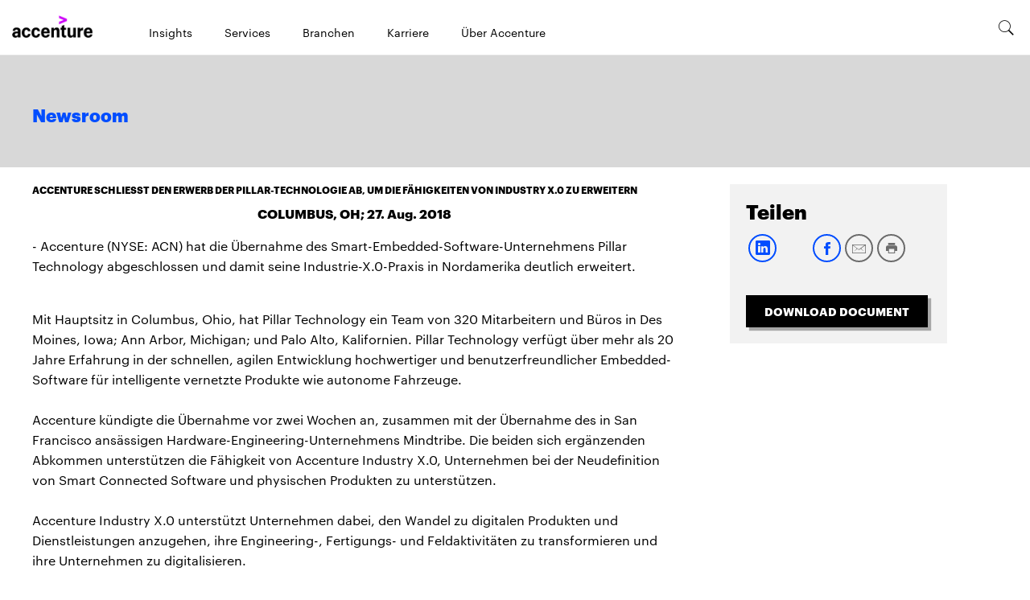

--- FILE ---
content_type: text/html; charset=utf-8
request_url: https://newsroom.accenture.de/de/news/2018/accenture-schliet-den-erwerb-der-pillar-technologie-ab-um-die-fhigkeiten-von-industry-x0-zu-erweitern
body_size: 1306
content:
<!DOCTYPE html>
<html>
  <head>
    <title>Accenture schließt den Erwerb der Pillar-Technologie ab, um die Fähigkeiten von Industry X.0 zu erweitern</title>
    <link rel="canonical" href="https://newsroom.accenture.de/de/news/2018/accenture-schliet-den-erwerb-der-pillar-technologie-ab-um-die-fhigkeiten-von-industry-x0-zu-erweitern">
    <meta name="description" content="<strong>COLUMBUS, OH; 27. Aug. 2018</strong>&#x26;nbsp;- Accenture (NYSE: ACN) hat die &#x26;Uuml;bernahme des Smart-Embedded-Software-Unternehmens Pillar">
    <meta name="keywords" content="Accenture German Site">
    <meta property="og:title" content="Accenture schließt den Erwerb der Pillar-Technologie ab, um die Fähigkeiten von Industry X.0 zu erweitern">
    <meta property="og:description" content="<strong>COLUMBUS, OH; 27. Aug. 2018</strong>&#x26;nbsp;- Accenture (NYSE: ACN) hat die &#x26;Uuml;bernahme des Smart-Embedded-Software-Unternehmens Pillar">
    <meta property="og:url" content="https://newsroom.accenture.de/de/news/2018/accenture-schliet-den-erwerb-der-pillar-technologie-ab-um-die-fhigkeiten-von-industry-x0-zu-erweitern">
    <meta property="og:image" content="https://newsroom.accenture.de/default-meta-image.png?width=1200&#x26;format=pjpg&#x26;optimize=medium">
    <meta property="og:image:secure_url" content="https://newsroom.accenture.de/default-meta-image.png?width=1200&#x26;format=pjpg&#x26;optimize=medium">
    <meta name="twitter:card" content="summary_large_image">
    <meta name="twitter:title" content="Accenture schließt den Erwerb der Pillar-Technologie ab, um die Fähigkeiten von Industry X.0 zu erweitern">
    <meta name="twitter:description" content="<strong>COLUMBUS, OH; 27. Aug. 2018</strong>&#x26;nbsp;- Accenture (NYSE: ACN) hat die &#x26;Uuml;bernahme des Smart-Embedded-Software-Unternehmens Pillar">
    <meta name="twitter:image" content="https://newsroom.accenture.de/default-meta-image.png?width=1200&#x26;format=pjpg&#x26;optimize=medium">
    <meta name="pdf" content="true">
    <meta name="sniply-options" content="block">
    <meta name="template" content="Article">
    <meta name="publisheddate" content="2018-08-28 10:54:00.0">
    <meta name="viewport" content="width=device-width, initial-scale=1">
    <script src="/scripts/lib-franklin.js" type="module"></script>
    <script src="/scripts/scripts.js" type="module"></script>
    <link rel="stylesheet" href="/styles/styles.css">
  </head>
  <body>
    <header></header>
    <main>
      <div>
        <p>Accenture schließt den Erwerb der Pillar-Technologie ab, um die Fähigkeiten von Industry X.0 zu erweitern</p>
        <h1 id="columbus-oh-27-aug-2018">COLUMBUS, OH; 27. Aug. 2018</h1>
        <p>- Accenture (NYSE: ACN) hat die Übernahme des Smart-Embedded-Software-Unternehmens Pillar Technology abgeschlossen und damit seine Industrie-X.0-Praxis in Nordamerika deutlich erweitert.</p>
      </div>
      <div>
        <p><br>Mit Hauptsitz in Columbus, Ohio, hat Pillar Technology ein Team von 320 Mitarbeitern und Büros in Des Moines, Iowa; Ann Arbor, Michigan; und Palo Alto, Kalifornien. Pillar Technology verfügt über mehr als 20 Jahre Erfahrung in der schnellen, agilen Entwicklung hochwertiger und benutzerfreundlicher Embedded-Software für intelligente vernetzte Produkte wie autonome Fahrzeuge.<br><br>Accenture kündigte die Übernahme vor zwei Wochen an, zusammen mit der Übernahme des in San Francisco ansässigen Hardware-Engineering-Unternehmens Mindtribe. Die beiden sich ergänzenden Abkommen unterstützen die Fähigkeit von Accenture Industry X.0, Unternehmen bei der Neudefinition von Smart Connected Software und physischen Produkten zu unterstützen.<br><br>Accenture Industry X.0 unterstützt Unternehmen dabei, den Wandel zu digitalen Produkten und Dienstleistungen anzugehen, ihre Engineering-, Fertigungs- und Feldaktivitäten zu transformieren und ihre Unternehmen zu digitalisieren.<br><br>Finanzielle Bedingungen für die Transaktion wurden nicht bekannt gegeben.<br><br>Über Accenture<br>Accenture ist ein weltweit führender Anbieter von professionellen Dienstleistungen und bietet eine breite Palette von Dienstleistungen und Lösungen in den Bereichen Strategie, Beratung, Digital, Technologie und Operations. Uncenture verbindet unübertroffene Erfahrung und spezialisierte Fähigkeiten in mehr als 40 Branchen und allen Geschäftsfunktionen - untermauert durch das weltweit größte Liefernetzwerk. Accenture arbeitet an der Schnittstelle von Geschäft und Technologie, um Kunden dabei zu helfen, ihre Leistung zu verbessern und nachhaltige Werte für ihre Stakeholder zu schaffen. Mit 449.000 Mitarbeitern, die Kunden in mehr als 120 Ländern betreuen, treibt Accenture Innovationen voran, um die Art und Weise zu verbessern, wie die Welt funktioniert und lebt. Besuchen Sie uns auf <a href="http://www.accenture.com.%5C">www.accenture.com.\</a><br>Accenture Industry X.0 unterstützt Unternehmen dabei, die digitale Neuerfindung der Industrie zu meistern, wenn sie mit fortschrittlichen digitalen Technologien die Kernprozesse transformieren und neue Einnahmequellen und Geschäftsmodelle erschließen. Wir unterstützen jeden Aspekt der mehrphasigen Transformation unserer Kunden, einschließlich Mitarbeiter, Kundenerfahrung, F &#x26; E, Engineering, Fertigung, Geschäftsunterstützung und Ökosysteme. Besuchen Sie <a href="https://www.accenture.com/industry-x0">www.accenture.com/industry-x0</a> .</p>
      </div>
    </main>
    <footer></footer>
  </body>
</html>


--- FILE ---
content_type: text/html; charset=utf-8
request_url: https://newsroom.accenture.de/footer.plain.html
body_size: 180
content:

<div>
  <div class="columns">
    <div>
      <div>
        <h4 id="corporate-information"><strong>Corporate information</strong></h4>
        <ul>
          <li><a href="/archive">Archive</a></li>
          <li><a href="https://newsroom.accenture.com/earnings-infographics">Earnings Infographics</a></li>
          <li><a href="https://newsroom.accenture.com/fact-sheet">Fact Sheet</a></li>
          <li><a href="https://www.accenture.com/us-en/about/leadership/leadership-index">Executive Biographies</a></li>
          <li><a href="https://investor.accenture.com/">Investor Relations</a></li>
          <li><a href="https://www.accenture.com/us-en/about/inclusion-diversity-index">Inclusion &#x26; Diversity</a></li>
          <li><a href="https://www.accenture.com/us-en/about/company/integrated-reporting?section=sustainability&#x26;topic=ethicsandgovernance">Corporate Governance</a></li>
          <li><a href="https://www.accenture.com/us-en/about/responsible-business/responsible-company-citizen">Corporate Citizenship</a></li>
        </ul>
      </div>
      <div>
        <h4 id="pressekontakt"><strong>Pressekontakt</strong></h4>
        <ul>
          <li><strong><a href="/de/pressekontakt/">KONTAKTIEREN SIE UNS</a></strong></li>
        </ul>
      </div>
    </div>
  </div>
  <div class="section-metadata">
    <div>
      <div>Style</div>
      <div>pre-footer</div>
    </div>
  </div>
</div>
<div>
  <div class="columns">
    <div>
      <div>Logo</div>
      <div>
        <ul>
          <li><a href="https://www.accenture.com/de-de/company">ÜBER ACCENTURE</a></li>
          <li><a href="https://www.accenture.com/de-de/contact-us">KONTAKTIEREN SIE UNS</a></li>
          <li><a href="https://www.accenture.com/de-de/careers">KARRIERE</a></li>
          <li><a href="https://www.accenture.com/de-de/office-directory">STANDORTE</a></li>
        </ul>
      </div>
      <div>
        <ul>
          <li><a href="https://www.linkedin.com/company/accenture-dach"><span class="icon icon-linkedin"></span></a></li>
          <li><a href="https://www.twitter.com/accenturedach"><span class="icon icon-twitter"></span></a></li>
          <li><a href="https://www.facebook.com/AccentureDACH/"><span class="icon icon-facebook"></span></a></li>
          <li><a href="https://www.youtube.com/user/AccentureVideosASG/feed"><span class="icon icon-youtube"></span></a></li>
        </ul>
      </div>
    </div>
  </div>
  <div class="columns copyright">
    <div>
      <div>
        <ul>
          <li><a href="https://www.accenture.com/de-de/privacy-policy">Datenschutzrichtlinie</a></li>
          <li><a href="https://www.accenture.com/de-de/support/terms-of-use">Nutzungsbedingungen</a></li>
          <li><a href="https://www.accenture.com/de-de/support/company-cookies-similar-technology">Cookie Policy</a></li>
          <li><a href="https://www.accenture.com/de-de/support/accessibility-statement">Erklärung zur Barrierefreiheit</a></li>
          <li><a href="https://www.accenture.com/us-en/about/site-map">Site Map</a></li>
        </ul>
      </div>
      <div>© &#x3C;year> Accenture. Alle Rechte vorbehalten.</div>
    </div>
  </div>
  <div class="section-metadata">
    <div>
      <div>Style</div>
      <div>footer-black</div>
    </div>
  </div>
</div>


--- FILE ---
content_type: text/css; charset=utf-8
request_url: https://newsroom.accenture.de/styles/fonts.css
body_size: -1183
content:
/* @font-face {
    font-family: roboto;
    font-style: normal;
    font-weight: 700;
    font-display: swap;
    src: url('../fonts/roboto-bold.woff2') format('woff2');
    unicode-range: U+0000-00FF, U+0131, U+0152-0153, U+02BB-02BC, U+02C6, U+02DA, U+02DC, U+2000-206F, U+2074, U+20AC, U+2122, U+2191, U+2193, U+2212, U+2215, U+FEFF, U+FFFD;
  }
  
  @font-face {
    font-family: roboto;
    font-style: normal;
    font-weight: 400;
    font-display: swap;
    src: url('../fonts/roboto-regular.woff2') format('woff2');
    unicode-range: U+0000-00FF, U+0131, U+0152-0153, U+02BB-02BC, U+02C6, U+02DA, U+02DC, U+2000-206F, U+2074, U+20AC, U+2122, U+2191, U+2193, U+2212, U+2215, U+FEFF, U+FFFD;
  } */

@font-face {
  font-family: 'Open Sans';
  font-style: normal;
  font-weight: 400;
  src: local('Open Sans Regular'), local('OpenSans-Regular'), url('../fonts/mem8YaGs126MiZpBA-UFW50bbck.woff2') format('woff2');
  unicode-range: U+0000-00FF, U+0131, U+0152-0153, U+02BB-02BC, U+02C6, U+02DA, U+02DC, U+2000-206F, U+2074, U+20AC, U+2122, U+2191, U+2193, U+2212, U+2215, U+FEFF, U+FFFD;
}

@font-face {
    font-family: 'Graphik Regular';
    src: url('../fonts/Graphik-Regular-Web.woff2') format("woff2");
    font-weight: 400;
    font-style: normal;
    font-stretch: normal;
}

@font-face {
    font-family: 'Graphik Black';
    src: url('../fonts/Graphik-Black-Web.woff2') format("woff2");
    font-weight: 800;
    font-style: normal;
    font-stretch: normal;
}

@font-face {
    font-family: 'Graphik Bold';
    src: url("../fonts/Graphik-Bold-Web.woff2") format("woff2");
    font-weight: 800;
    font-style: normal;
    font-stretch: normal;
}

@font-face {
    font-family: 'Graphik Semibold';
    src: url("../fonts/Graphik-Bold-Web.woff2") format("woff2");
    font-weight: 800;
    font-style: normal;
    font-stretch: normal;
}

@font-face {
  font-family: icomoon;
  src: url("../fonts/icomoon.ttf") format('truetype');
  font-weight: normal;
  font-style: normal;
}

@font-face {
  font-family: ionicons;
  src: url("../fonts/ionicons.ttf") format('truetype');
  font-weight: normal;
  font-style: normal;
}

--- FILE ---
content_type: text/css; charset=utf-8
request_url: https://newsroom.accenture.de/blocks/hero/hero.css
body_size: 140
content:
/* block specific CSS goes here */

.section.hero-container {
  width: 100%;
  background-color:#d8d8d8;
  padding: 0 20px 10px;
  box-sizing: border-box;
  margin-bottom: 20px;
}

.section.hero-container + .section {
  padding-top: 0;
}

.hero.block h1 {
  font-family: var(--heading-font-family);
  font-size: 36px;
  font-weight: 900;
  line-height: 1;
  color: #000;
  margin: 8px 0 10px;
  padding: 0 0 10px;
}

.hero.block h2 {
  font-family: var(--graphik-semibold);
  font-size: 22px;
  font-weight: bold;
  color: #004dff;
  line-height: 15px;
  margin: 0;
  padding-top: 15px;
}

.hero-breadcrumb {
  font-family: var(--heading-font-family);
  font-size: 22px;
  font-weight: bold;
  color: #004dff;
  line-height: 28px;
  margin: 0;
  padding-top: 15px;
  margin-block-end: 10px;
}

.hero.block .hero-link-container {
  display: flex;
  justify-content: flex-start;
  align-items: center;
  height: 62px;
}

.hero.block .hero-link-container a {
  font-family: var(--subheading-font-family);
  font-size: 16px;
  font-weight: bold;
  padding-left: 11px;
  line-height: 52px;
  margin: 10px 0 0 15px;
  color: #0041FF;
}

.hero.block .hero-link-container a:hover {
  color: var(--link-hover-color);
}

.hero.block .hero-link-container a.next::after,
.hero.block .hero-link-container a.prev::before {
  content: '\e900';
  width: 40px;
  height: 40px;
  display: inline-block;
  vertical-align: middle;
  font-family: var(--icomoon);
  font-size: 40px;
  line-height: 1;
  font-style: normal;
  font-weight: normal;
  font-variant: normal;

  /* stylelint-disable-next-line property-no-vendor-prefix */
  -webkit-font-smoothing: antialiased;
}

.hero.block .hero-link-container a.disabled,
.hero.block .hero-link-container a.disabled::before,
.hero.block .hero-link-container a.disabled::after {
  color: #96aee3;
}

/* New CSS rule for disabled <a> tag */
.hero.block .hero-link-container a.disabled,
.hero.block .hero-link-container a.disabled::before,
.hero.block .hero-link-container a.disabled::after{
  
  color: #000000;
  pointer-events: none;
  cursor: default;
}

.hero.block .hero-link-container a.prev::before {

  /* stylelint-disable-next-line property-no-vendor-prefix */
  -webkit-transform: rotateY(180deg);

  /* stylelint-disable-next-line property-no-vendor-prefix */
  -ms-transform: rotateY(180deg);
  transform: rotateY(180deg);
}

@media (min-width: 768px) {
  .section.hero-container {
    padding: 47px 65px 45px 67px;
  }

  body.article .hero.block {
    display: flex;
    justify-content: space-between;
    padding-bottom: 30px;
    height: 62px;
  }

  body.article main .section.hero-container {
    position: relative;
    width: 100vw;
    max-width: 100vw;
    padding: 47px 35px 0;
  }

  .hero.block h1 {
    font-size: 58px;
    padding: 25px 0 10px;
  }

  .hero.block h2 {
    line-height: 28px;
    margin: 0 0 10px;
  }

  .hero.block .hero-link-container {
    gap: 6em;
  }
}

@media (min-width: 900px) {
  body.article main .section.hero-container {
    padding: 47px 15px 0;
  }
}

@media (min-width: 1200px) {
  body.article main .section.hero-container {
    margin-left: calc((1200px - 100vw) / 2);
  }

  .hero.block h2 {
    padding-top: 5px;
  }
}

--- FILE ---
content_type: text/javascript; charset=utf-8
request_url: https://newsroom.accenture.de/blocks/aside/aside.js
body_size: 1611
content:
import {
  annotateElWithAnalyticsTracking,
  createAnnotatedLinkEl,
  createEl,
  getPlaceholder,
  getSiteFromHostName,
  sanitizeName,
} from '../../scripts/scripts.js';
import {
  decorateIcons,
  getMetadata,
  loadScript,
  fetchPlaceholders,
} from '../../scripts/lib-franklin.js';
import {
  ANALYTICS_LINK_TYPE_DOWNLOADABLE,
  ANALYTICS_LINK_TYPE_ENGAGEMENT,
  ANALYTICS_LINK_TYPE_SHARE_INTENT,
  ANALYTICS_MODULE_DOWNLOAD_ARTICLE,
  ANALYTICS_MODULE_INDUSTRY_TAGS,
  ANALYTICS_MODULE_SHARE,
  ANALYTICS_MODULE_SUBJECT_TAGS,
  ANALYTICS_TEMPLATE_ZONE_RIGHT_RAIL,
  INVALID_TAG_ERROR,
} from '../../scripts/constants.js';

async function generatePDF(pageName) {
  // Source HTMLElement or a string containing HTML.
  const main = document.querySelector('main').cloneNode(true);
  const heroContainer = main.querySelector('.section.hero-container');
  const asideContainer = main.querySelector('.aside-container');
  heroContainer.remove();
  asideContainer.remove();

  const { html2pdf } = window;
  const opt = {
    margin: [30, 30, 30, 30],
    filename: `${pageName}.pdf`,
    image: { type: 'jpeg', quality: 1 },
    html2canvas: { scale: 2, letterRendering: true },
    jsPDF: { unit: 'pt', format: 'letter', orientation: 'portrait' },
    pagebreak: { mode: ['avoid-all', 'css', 'legacy'] },
  };
  html2pdf().set(opt).from(main).save();
}

/**
 * Converts the given tagName to camelCase and look up the value in the placeholders object.
 * If the value is not found, the defaultValue is returned.
 * @param {*} tagName
 * @param {*} placeholders
 * @param {*} defaultValue
 * @returns
 */

const getTaxonomy = async () => {
  const resp = await fetch('/tags.json');
  const tagsJson = await resp.json();
  return tagsJson.data;
};

const getTagTitleHandler = (sTag, oTaxonomy) => {
  const sDomain = window.location.origin;

  for (let i = 0; i < oTaxonomy.length; i += 1) {
    if (oTaxonomy[i].value === sTag) {
      return { tagTitle: oTaxonomy[i].text, valid: true };
    }
  }

  if (!sDomain.includes('https://newsroom')) {
    const sInvalidTag = `${sTag} ${INVALID_TAG_ERROR}`;
    return { tagTitle: sInvalidTag, valid: false };
  }

  return { tagTitle: sTag, valid: true };
};

const getReduceTags = (oTaxonomy, sCategory) => {
  const sCategoryCapital = sCategory.charAt(0).toUpperCase() + sCategory.slice(1);
  return oTaxonomy.reduce((oAccumulated, oObject) => {
    // eslint-disable-next-line no-unused-expressions
    oAccumulated[sCategory] || (oAccumulated[sCategory] = []);
    oAccumulated[sCategory].push({
      value: oObject[`${sCategoryCapital} Value`],
      text: oObject[`${sCategoryCapital} Text`],
    });
    return oAccumulated;
  }, {});
};

function getPrefixForTags(siteName, category) {
  const siteNamePrefixMapping = {
    us: '',
    uk: '/english-uk',
    de: '/de',
    fr: '/fr',
    it: '/it',
    es: '/es',
    sg: '/asia-pacific',
    pt: '/pt',
    jp: '/jp',
    br: '/br',
  };
  let categoryMapping = category;
  if (siteName === 'fr') {
    categoryMapping = category === 'industries' ? 'secteurs-dactivit' : 'sujet';
  }
  if (siteName === 'it') {
    categoryMapping = category === 'subjects' ? 'argomento' : 'industries';
  }
  return `${siteNamePrefixMapping[siteName] || ''}/${categoryMapping}`;
}

async function printPDF() {
    const nonprintContent = document.querySelectorAll('header, footer, #optanon-minimize-wrapper, .hero-container, .aside-container');
    nonprintContent.forEach((content) => {
      content.style.display = 'none';
    });
    window.print();
    nonprintContent.forEach((content) => {
      content.style.display = 'block'; // Restore after printing
    });
}

export default async function decorate(block) {
  block.innerText = '';
  const pageUrl = window.location.href;
  const pageTitle = getMetadata('og:title');
  const pageName = pageUrl.split('/').pop();
  const placeholders = await fetchPlaceholders();
  const pShare = getPlaceholder('share', placeholders);
  const pDownloadPressRelease = getPlaceholder('downloadPressRelease', placeholders);
  const pIndustryTags = getPlaceholder('industryTags', placeholders);
  const pSubjectTags = getPlaceholder('subjectTags', placeholders);

  // Create social share icons
  const social = createEl('div', { class: 'social' });

  // Linkedin
  const linkedinShareUrl = `https://www.linkedin.com/shareArticle?mini=true&url=${pageUrl}&title=${pageTitle}`;
  const linkedinShare = createAnnotatedLinkEl(
    linkedinShareUrl,
    'linkedin',
    ANALYTICS_MODULE_SHARE,
    ANALYTICS_TEMPLATE_ZONE_RIGHT_RAIL,
    ANALYTICS_LINK_TYPE_SHARE_INTENT,
  );
  linkedinShare.innerHTML = '<span class="icon icon-social-linkedin" />';
  linkedinShare.setAttribute('onclick', "return !window.open(this.href, 'Linkedin', 'width=640,height=580')");
  createEl('div', { class: 'linkedin-share' }, linkedinShare, social);

  // Twitter
  const twitterUrl = `https://twitter.com/intent/tweet?text=${encodeURI(pageTitle)}&url=${pageUrl}`;
  const twitterShare = createAnnotatedLinkEl(
    twitterUrl,
    'twitter',
    ANALYTICS_MODULE_SHARE,
    ANALYTICS_TEMPLATE_ZONE_RIGHT_RAIL,
    ANALYTICS_LINK_TYPE_SHARE_INTENT,
  );
  twitterShare.innerHTML = '<span class="icon icon-social-twitter-x"/>';
  twitterShare.setAttribute('onclick', "return !window.open(this.href, 'Twitter', 'width=640,height=580')");
  createEl('div', { class: 'twitter-share' }, twitterShare, social);

  // Facebook
  const facebookUrl = `https://www.facebook.com/sharer/sharer.php?u=${pageUrl}&display=popup&ref=plugin&src=share_button`;
  const facebookShare = createAnnotatedLinkEl(
    facebookUrl,
    'facebook',
    ANALYTICS_MODULE_SHARE,
    ANALYTICS_TEMPLATE_ZONE_RIGHT_RAIL,
    ANALYTICS_LINK_TYPE_SHARE_INTENT,
  );
  facebookShare.innerHTML = '<span class="icon icon-social-facebook" />';
  facebookShare.setAttribute('onclick', "return !window.open(this.href, 'Facebook', 'width=640,height=580')");
  createEl('div', { class: 'facebook-share' }, facebookShare, social);

  // Email
  const emailUrl = `mailto:?subject=${pageTitle}&body=Read this from Accenture Newsroom: ${pageUrl}`;
  const emailShare = createAnnotatedLinkEl(
    emailUrl,
    'email',
    ANALYTICS_MODULE_SHARE,
    ANALYTICS_TEMPLATE_ZONE_RIGHT_RAIL,
    ANALYTICS_LINK_TYPE_SHARE_INTENT,
  );
  emailShare.innerHTML = '<span class="icon icon-social-email" />';
  emailShare.target = '_blank';
  createEl('div', { class: 'email-share' }, emailShare, social);

  // Print
  const printShare = createAnnotatedLinkEl(
    // eslint-disable-next-line no-script-url
    'javascript:void(0)',
    'print',
    ANALYTICS_MODULE_SHARE,
    ANALYTICS_TEMPLATE_ZONE_RIGHT_RAIL,
    ANALYTICS_LINK_TYPE_ENGAGEMENT,
  );
  printShare.innerHTML = '<span class="icon icon-social-print" />';
  printShare.addEventListener('click', printPDF);
  createEl('div', { class: 'print-share' }, printShare, social);

  await decorateIcons(social);
  const share = createEl('div', { class: 'share' }, social);
  const shareTitle = createEl('h2', {}, pShare);
  share.prepend(shareTitle);
  block.append(share);

  // PDF Download button
  const addPDF = getMetadata('pdf');
  if (addPDF && (addPDF === 'true')) {
    const pdfButton = createEl('a', { class: 'pdf-button button', title: ' Convert to PDF', 'data-analytics-download-fileName': `${pageName}` }, pDownloadPressRelease, share);
    annotateElWithAnalyticsTracking(
      pdfButton,
      pdfButton.textContent,
      ANALYTICS_MODULE_DOWNLOAD_ARTICLE,
      ANALYTICS_TEMPLATE_ZONE_RIGHT_RAIL,
      ANALYTICS_LINK_TYPE_DOWNLOADABLE,
    );

    pdfButton.addEventListener('click', async () => {
      // Add the html2pdf script
      await loadScript('https://cdnjs.cloudflare.com/ajax/libs/html2pdf.js/0.10.1/html2pdf.bundle.min.js', {
        integrity: 'sha512-GsLlZN/3F2ErC5ifS5QtgpiJtWd43JWSuIgh7mbzZ8zBps+dvLusV+eNQATqgA/HdeKFVgA5v3S/cIrLF7QnIg==',
        crossorigin: 'anonymous',
        referrerpolicy: 'no-referrer',
      });
      if (window.html2pdf) {
        await generatePDF(pageName);
      }
    });
  }

  // Create Tags Elements
  const createTagsHandler = (
    sClassTag,
    sTagValues,
    aTagsCollection,
    sPrefix,
    oTagUL,
    sAnalyticsModuleName,
  ) => {
    sTagValues.split(',').forEach((sTag) => {
      const oTagTile = getTagTitleHandler(sTag.trim(), aTagsCollection);
      const cleanedUpValue = sanitizeName(sTag);
      const link = createEl('a', { href: `${sPrefix}/${cleanedUpValue}`, class: `${oTagTile.valid ? '' : 'invalid-tag'}` }, oTagTile.tagTitle.trim());
      annotateElWithAnalyticsTracking(
        link,
        link.textContent,
        sAnalyticsModuleName,
        ANALYTICS_TEMPLATE_ZONE_RIGHT_RAIL,
        ANALYTICS_LINK_TYPE_ENGAGEMENT,
      );
      createEl('li', { class: sClassTag }, link, oTagUL);
    });
  };

  // Tags
  const oTaxonomy = await getTaxonomy();
  const aSubjectsTagsCollection = getReduceTags(oTaxonomy, 'subjects').subjects || [];
  const aIndustriesTagsCollection = getReduceTags(oTaxonomy, 'industries').industries || [];
  const industryTagValues = getMetadata('industries');
  const subjectTagValues = getMetadata('subjects');
  const industryEl = industryTagValues ? createEl('div', { class: 'industry' }, `<h2>${pIndustryTags}</h2>`) : null;
  const subjectEl = subjectTagValues ? createEl('div', { class: 'subject' }, `<h2>${pSubjectTags}</h2>`) : null;
  const siteName = getSiteFromHostName(window.location.hostname);
  const industriesPrefix = getPrefixForTags(siteName, 'industries');
  const subjectsPrefix = getPrefixForTags(siteName, 'subjects');

  const industryUl = industryEl ? createEl('ul', {}, '', industryEl) : null;
  createTagsHandler('industry-tag', industryTagValues, aIndustriesTagsCollection, industriesPrefix, industryUl, ANALYTICS_MODULE_INDUSTRY_TAGS);

  const subjectUl = subjectEl ? createEl('ul', {}, '', subjectEl) : null;
  createTagsHandler('subject-tag', subjectTagValues, aSubjectsTagsCollection, subjectsPrefix, subjectUl, ANALYTICS_MODULE_SUBJECT_TAGS);

  const tags = createEl('div', { class: 'tags' });
  if (industryEl) {
    tags.append(industryEl);
  }
  if (subjectEl) {
    tags.append(subjectEl);
  }
  block.append(tags);
}


--- FILE ---
content_type: image/svg+xml
request_url: https://newsroom.accenture.de/icons/social-facebook.svg
body_size: -497
content:
<svg xmlns="http://www.w3.org/2000/svg" width="40" height="40" viewBox="0 0 40 40">
    <g fill="none" fill-rule="evenodd" transform="translate(3 3)">
        <circle cx="17.5" cy="17.5" r="16.5" stroke="#004DFF" stroke-width="2"/>
        <path fill="#004DFF" fill-rule="nonzero" d="M19.333 15.333v-1.587c0-.717.159-1.08 1.271-1.08H22V10h-2.33c-2.853 0-3.795 1.308-3.795 3.554v1.78H14V18h1.875v8h3.458v-8h2.35L22 15.333h-2.667z"/>
    </g>
</svg>


--- FILE ---
content_type: text/javascript; charset=utf-8
request_url: https://newsroom.accenture.de/scripts/scripts.js
body_size: 10572
content:
import {
  ANALYTICS_LINK_TYPE_NAV_PAGINATE,
  ANALYTICS_TEMPLATE_ZONE_BODY,
  ANALYTICS_MODULE_SEARCH_PAGINATION,
  ANALYTICS_MODULE_CONTENT,
  ANALYTICS_MODULE_FACT,
  ANALYTICS_LINK_TYPE_CONTENT_MODULE,
  ANALYTICS_MODULE_YEAR_FILTER,
  ANALYTICS_LINK_TYPE_FILTER,
  INVALID_TAG_ERROR,
} from './constants.js';
import { calendarObserver } from './datepicker.js';
import ffetch from './ffetch.js';
import {
  sampleRUM,
  buildBlock,
  loadHeader,
  loadFooter,
  decorateButtons,
  decorateIcons,
  decorateSections,
  decorateBlocks,
  decorateTemplateAndTheme,
  waitForLCP,
  loadBlock,
  loadBlocks,
  loadCSS,
  getMetadata,
  loadScript,
  fetchPlaceholders,
  decorateBlock,
} from './lib-franklin.js';

const LCP_BLOCKS = []; // add your LCP blocks to the list

// regex to find abstract paragraph
export const ABSTRACT_REGEX = /(.*?);.*?(\d{4})|(.*?)(\d{4})\s*(–|-|‒|:)\s*/;

export const isMobile = () => window.innerWidth < 600;

export function getSiteFromHostName(hostname = window.location.hostname) {
  const allowedSites = ['uk', 'de', 'fr', 'it', 'es', 'sg', 'pt', 'jp', 'br'];
  const aAllowedSitesCF = ['asia-pacific', 'english-uk', 'uk', 'de', 'fr', 'it', 'es', 'sg', 'pt', 'jp', 'br'];
  if (hostname === 'localhost') {
    return 'us';
  }

  // handle lower envi hostnames (Dev, Stage)
  // https://main--254599-nr-dev-br--accenture-cio-aemnewsroom.hlx.live/
  // https://main--254599-nr-stage-br--accenture-cio-aemnewsorom.hlx.live/
  const lowerEnviHostName = 'accenture-cio-aemnewsroom';
  if (hostname.includes(lowerEnviHostName)) {
    for (let i = 0; i < allowedSites.length; i += 1) {
      if (hostname.includes(`${allowedSites[i]}--${lowerEnviHostName}`)) {
        return allowedSites[i];
      }
    }
    return 'us';
  }

  const cfHandler = (sCFHostname) => {
    const hostHref = window.location.href;
    for (let i = 0; i < aAllowedSitesCF.length; i += 1) {
      if (hostHref.includes(`${sCFHostname}/${aAllowedSitesCF[i]}`)) {
        if (aAllowedSitesCF[i] === 'asia-pacific') {
          return 'sg';
        }
        if (aAllowedSitesCF[i] === 'english-uk') {
          return 'uk';
        }
        return aAllowedSitesCF[i];
      }
    }
    return 'us';
  };

  // handle cloudfront dev envi hostnames
  // https://newsroom.ciodev.accenture.com/es
  const cfDevEnviHostName = '.ciodev.accenture.com';
  if (hostname.includes(cfDevEnviHostName)) {
    return cfHandler(cfDevEnviHostName);
  }

  // handle cloudfront stage envi hostnames
  // https://newsroom.ciostage.accenture.com/pt
  const cfStageEnviHostName = '.ciostage.accenture.com';
  if (hostname.includes(cfStageEnviHostName)) {
    return cfHandler(cfStageEnviHostName);
  }

  // handle franklin hostnames
  // https://main--accenture-newsroom-jp--hlxsites.hlx.live/
  // https://main--accenture-newsroom-br--hlxsites.hlx.live/
  const franklinHostName = 'accenture-newsroom';
  if (hostname.includes(franklinHostName)) {
    for (let i = 0; i < allowedSites.length; i += 1) {
      if (hostname.includes(`${franklinHostName}-${allowedSites[i]}`)) {
        return allowedSites[i];
      }
    }
    return 'us';
  }

  // handle main hostnames
  // https://newsroom.accenturebr.com/
  // https://newsroom.accenture.co.uk/
  const mainHostName = 'newsroom.accenture';
  if (hostname.includes(mainHostName)) {
    const remainingHostName = hostname.replace(`${mainHostName}`, '');
    for (let i = 0; i < allowedSites.length; i += 1) {
      if (remainingHostName.includes(`${allowedSites[i]}`)) {
        return allowedSites[i];
      }
    }
  }
  return 'us';
}

export function getCountry() {
  const siteToCountryMapping = {
    us: 'us',
    uk: 'gb',
    de: 'de',
    fr: 'fr',
    it: 'it',
    es: 'sp',
    sg: 'sg',
    pt: 'pt',
    jp: 'jp',
    br: 'br',
  };
  const site = getSiteFromHostName();
  return siteToCountryMapping[site];
}

export function getLanguage(country) {
  const countryToLanguageMapping = {
    us: 'en',
    uk: 'en',
    de: 'de',
    fr: 'fr',
    it: 'it',
    es: 'es',
    sg: 'en',
    pt: 'pt',
    jp: 'ja',
    br: 'pt',
  };
  return countryToLanguageMapping[country] || 'en';
}

export function getDateLocales(country) {
  const countryDateLocales = {
    us: 'en-US',
    gb: 'en-US',
    de: 'de-DE',
    fr: 'fr-FR',
    it: 'it-IT',
    sp: 'es-ES',
    sg: 'en-US',
    pt: 'pt-PT',
    jp: 'ja-JP',
    br: 'pt-BR',
  };
  return countryDateLocales[country] || 'en-US';
}

/**
 * Removes Diacritics (accented characters) from a string
 * @param {*} name
 * @returns
 */
export function sanitizeName(name) {
  return name ? decodeURIComponent(name.trim()).toLowerCase().normalize('NFD')
    .replace(/[\u0300-\u036f]/g, '')
    .replace(/[^a-z0-9]+/g, '-')
    .replace(/^-|-$/g, '') : '';
}

export function getPlaceholder(key, placeholders) {
  if (placeholders && placeholders[key]) {
    return placeholders[key];
  }
  return key;
}

export function createTag(tag, attributes, html) {
  const el = document.createElement(tag);
  if (html) {
    if (html instanceof HTMLElement
      || html instanceof SVGElement
      || html instanceof DocumentFragment) {
      el.append(html);
    } else if (Array.isArray(html)) {
      el.append(...html);
    } else {
      el.insertAdjacentHTML('beforeend', html);
    }
  }
  if (attributes) {
    Object.entries(attributes).forEach(([key, val]) => {
      el.setAttribute(key, val);
    });
  }
  return el;
}

const isCloudFront = () => {
  const sHostOrigin = window.location.origin;
  return sHostOrigin.includes('https://newsroom');
};

/**
 * Sets the Content-Security-Policy meta tag to the document based on JSON file
 */
async function setCSP() {
  if (isCloudFront()) {
    return;
  }
  const resp = await fetch(`${window.hlx.codeBasePath}/scripts/csp.json`);
  const json = await resp.json();
  const directives = Object.keys(json);
  const policy = directives.map((directive) => `${directive} ${json[directive].join(' ')}`).join('; ');
  const meta = document.createElement('meta');
  meta.setAttribute('http-equiv', 'Content-Security-Policy');
  meta.setAttribute('content', policy);
  document.addEventListener('securitypolicyviolation', (e) => sampleRUM('csperror', { source: `${e.documentURI}:${e.lineNumber}:${e.columnNumber}`, target: e.blockedURI }));
  document.head.appendChild(meta);
}

/**
 * Annotates given link element with click tracking attributes
 *
 * @param {*} el
 * @param {*} elName
 * @param {*} moduleName
 * @param {*} templateZone
 * @param {*} linkType
 * @returns
 */

export function annotateElWithAnalyticsTracking(el, elName, moduleName, templateZone, linkType) {
  if (!el) return;
  el.setAttribute('data-analytics-link-name', elName);
  el.setAttribute('data-analytics-module-name', moduleName);
  el.setAttribute('data-analytics-template-zone', templateZone);
  el.setAttribute('data-analytics-link-type', linkType);
}

/**
 * Creates link element with click tracking attributes
 * @param {*} href
 * @param {*} text
 * @param {*} moduleName
 * @param {*} templateZone
 * @param {*} linkType
 * @returns annotate anchor tag
 */

export function createAnnotatedLinkEl(href, text, moduleName, templateZone, linkType) {
  const link = document.createElement('a');
  link.href = href;
  link.innerText = text;
  link.title = text;
  annotateElWithAnalyticsTracking(link, text, moduleName, templateZone, linkType);
  return link;
}

function collapseFilterYearWhenOutofFocus(event) {
  if (!event.target.closest('#filter-year')) {
    const filterYear = document.querySelector('#filter-year');
    const yearDropdown = filterYear.querySelector('.filter-year-dropdown');
    const isExpanded = yearDropdown.getAttribute('aria-expanded');
    if (isExpanded) {
      yearDropdown.setAttribute('aria-expanded', 'false');
    }
  }
}

function filterYearEventHandler(event) {
  const yearDropdown = event.target.querySelector('.filter-year-dropdown');
  const isExpanded = yearDropdown.getAttribute('aria-expanded');
  if (isExpanded === 'true') {
    yearDropdown.setAttribute('aria-expanded', 'false');
    window.removeEventListener('click', collapseFilterYearWhenOutofFocus);
  } else {
    yearDropdown.setAttribute('aria-expanded', 'true');
    window.addEventListener('click', collapseFilterYearWhenOutofFocus);
  }
}

export function addEventListenerToFilterYear(yearPicker, url) {
  yearPicker.removeEventListener('click', filterYearEventHandler);
  yearPicker.addEventListener('click', filterYearEventHandler);
  const yearItems = yearPicker.querySelectorAll('.filter-year-item');
  yearItems.forEach((item) => {
    item.addEventListener('click', () => {
      const year = item.getAttribute('value');
      const yearUrl = `${url}?year=${year}`;
      window.location.href = yearUrl;
    });
  });
}

export async function createFilterYear(years, currentYear, url) {
  const placeholders = await fetchPlaceholders();
  const pYear = getPlaceholder('year', placeholders);
  const filterYear = document.createElement('div');
  filterYear.id = 'filter-year';
  filterYear.name = 'year';
  filterYear.setAttribute('selected-year', currentYear || pYear);
  let options = years.map((y) => (`
    <div class="filter-year-item" value="${y}" data-analytics-link-name="${y}"
    data-analytics-module-name=${ANALYTICS_MODULE_YEAR_FILTER} data-analytics-template-zone="${ANALYTICS_TEMPLATE_ZONE_BODY}"
    data-analytics-link-type="${ANALYTICS_LINK_TYPE_FILTER}">${y}</div>
    `)).join('');
  options = `<div class="filter-year-item" value=""
    data-analytics-link-name="year"
    data-analytics-module-name=${ANALYTICS_MODULE_YEAR_FILTER} data-analytics-template-zone="${ANALYTICS_TEMPLATE_ZONE_BODY}"
    data-analytics-link-type="${ANALYTICS_LINK_TYPE_FILTER}">${pYear}</div> ${options}`;
  filterYear.innerHTML = `
  ${currentYear || pYear}
  <div class="filter-year-dropdown">
    ${options}
  </div>
  `;
  addEventListenerToFilterYear(filterYear, url);
  return filterYear;
}

/**
 * Traverse the whole json structure in data and replace '0' with empty string
 * @param {*} data
 * @returns updated data
 */
function replaceEmptyValues(data) {
  Object.keys(data).forEach((key) => {
    if (typeof data[key] === 'object') {
      replaceEmptyValues(data[key]);
    } else if (data[key] === '0') {
      data[key] = '';
    }
  });
  return data;
}

async function skipInternalPaths(jsonData) {
  const internalPaths = ['/search', '/'];
  const newsPathRegex = /^\/((asia-pacific|english-uk|[a-z]{2})\/)?news\//i;
  const templates = ['category'];
  const homepage = ['excluded'];
  
  const filtered = jsonData.filter((row) => {
    // First check: ONLY allow paths matching news pattern
    if (!newsPathRegex.test(row.path)) {
      return false;
    }
    // Then apply other exclusions
    if (internalPaths.includes(row.path)) {
      return false;
    }
    if (templates.includes(row.template)) {
      return false;
    }
    if (homepage.includes(row.homepage)) {
      return false;
    }
    return true;
  });
  return filtered;
}

export async function fetchIndex(indexURL = '/query-index.json', sheet = 'articles', limit = 1000, offset = 0) {
  try {
    let filteredData = [];
    let currentOffset = offset;
    let pageNumber = 1;
    const maxIterations = 10; // Safety limit to prevent infinite loops
    let firstResponse = null; // Store first response for metadata
    
    // Keep fetching until we have enough filtered articles or run out of data
    while (filteredData.length < limit && pageNumber <= maxIterations) {
      const fetchUrl = `${indexURL}?sheet=${sheet}&limit=${limit}&offset=${currentOffset}&ts=${Math.floor(Date.now() / 60000)}`;
      
      // eslint-disable-next-line no-await-in-loop
      const resp = await fetch(fetchUrl);
      // eslint-disable-next-line no-await-in-loop
      const json = await resp.json();
      
      // Store first response to preserve metadata (total, offset, limit, etc.)
      if (pageNumber === 1) {
        firstResponse = json;
      }
      
      // If no more data available, break the loop
      if (json.data.length === 0) {
        break;
      }
      
      replaceEmptyValues(json.data);
      
      // eslint-disable-next-line no-await-in-loop
      const pageFilteredData = await skipInternalPaths(json.data);
      
      // Add filtered data to our collection
      filteredData = [...filteredData, ...pageFilteredData];
      
      // Update offset: move by the number of items we actually fetched
      currentOffset += json.data.length;
      
      // If we have enough filtered data or received less than requested, stop
      if (filteredData.length >= limit || json.data.length < limit) {
        break;
      }
      
      pageNumber += 1;
    }
    
    // Trim to exact limit if we fetched more
    if (filteredData.length > limit) {
      filteredData = filteredData.slice(0, limit);
    }
    
    // Build result with original metadata structure for pagination compatibility
    const result = firstResponse ? { ...firstResponse, data: filteredData } : { data: filteredData };
    
    window.queryIndex = window.queryIndex || {};
    window.queryIndex[indexURL] = result; // Store the filtered data with metadata

    return result; // Return the filtered data with pagination metadata (total, offset, limit, etc.)
  } catch (e) {
    // eslint-disable-next-line no-console
    console.log(`error while fetching ${indexURL}`, e);
    return [];
  }
}

/**
 * Iterates the {limit} number of articles from the query index and store the
 * iterator and articles in window object
 * @param {*} indexURL
 * @param {*} sheet
 * @param {*} limit
 * @param {*} filter
 * @returns
 */
export async function ffetchArticles(indexURL = '/query-index.json', sheet = 'articles', limit = 100, filter = null) {
  const loadingScreen = document.querySelector('.newsroom-search-modal');
  loadingScreen?.classList.remove('hidden');

  // Homepage exclusion logic
  const homepageFilter = (row) => {
    const homepageValues = ['excluded'];
    // Exclude homepage entries
    return !(homepageValues.includes(String(row.homepage).toLowerCase()));
  };

  // Combine homepage filter with any other provided filter
  const combinedFilter = filter
    ? (row) => filter(row) && homepageFilter(row)
    : homepageFilter;

  // Apply the combined filter
  const ffetchIterator = await ffetch(indexURL)
    .sheet(sheet)
    .filter(combinedFilter);

  const articles = [];
  for (let i = 0; i < limit; i += 1) {
    // eslint-disable-next-line no-await-in-loop
    const article = await ffetchIterator.next();
    if (article.done) {
      break;
    }
    articles.push(article.value);
  }
  window.articles = articles;
  window.ffetchIterator = ffetchIterator;
  return articles;
}

// DOM helper
export function createEl(name, attributes = {}, content = '', parentEl = null) {
  const el = document.createElement(name);

  Object.keys(attributes).forEach((key) => {
    el.setAttribute(key, attributes[key]);
  });
  if (content) {
    if (typeof content === 'string') {
      el.innerHTML = content;
    } else if (content instanceof NodeList) {
      content.forEach((itemEl) => {
        el.append(itemEl);
      });
    } else if (content instanceof HTMLCollection) {
      Array.from(content).forEach((itemEl) => {
        el.append(itemEl);
      });
    } else {
      el.append(content);
    }
  }
  if (parentEl) {
    parentEl.append(el);
  }
  return el;
}

function findArticleIndex(queryIndex, path) {
  let articleIndex = -1;
  for (let i = 0; i < queryIndex.length; i += 1) {
    if (queryIndex[i].path === path) {
      articleIndex = i;
      break;
    }
  }
  return articleIndex;
}

async function addPrevNextLinksToArticles() {
  const template = getMetadata('template');
  const heroBlock = document.querySelector('.hero.block');
  if (template !== 'Article' || !heroBlock) {
    return;
  }
  const placeholders = await fetchPlaceholders();
  const pPrevious = getPlaceholder('previous', placeholders);
  const pNext = getPlaceholder('next', placeholders);
  const pNextTitle = getPlaceholder('nextTitle', placeholders);
  const pNextTitleTooltip = pNextTitle === 'nextTitle' ? 'Next' : pNextTitle;
  const pPreviousTitle = getPlaceholder('previousTitle', placeholders);
  const pPreviousTitleTooltip = pPreviousTitle === 'previousTitle' ? 'Previous' : pPreviousTitle;
  const queryIndex = await ffetchArticles('/query-index.json', 'articles', 100);
  // iterate queryIndex to find current article and add prev/next links
  const currentArticlePath = window.location.pathname;
  let currentArticleIndex = findArticleIndex(queryIndex, currentArticlePath);
  let prevArticle;
  let nextArticle;
  if (currentArticleIndex === -1) {
    // eslint-disable-next-line no-restricted-syntax
    for await (const article of window.ffetchIterator) {
      window.articles.push(article);
      if (article.path === currentArticlePath) {
        currentArticleIndex = window.articles.length - 1;
        nextArticle = window.articles[currentArticleIndex - 1];
        const a = await window.ffetchIterator.next();
        if (!a.done) {
          window.articles.push(a.value);
          prevArticle = a.value;
        } else {
          prevArticle = '';
        }
        break;
      }
    }
  } else if (currentArticleIndex === queryIndex.length - 1) {
    const a = await window.ffetchIterator.next();
    if (!a.done) {
      window.articles.push(a.value);
      prevArticle = a.value;
    } else {
      prevArticle = '';
    }
    nextArticle = queryIndex[currentArticleIndex - 1];
  } else {
    prevArticle = queryIndex[currentArticleIndex + 1];
    nextArticle = queryIndex[currentArticleIndex - 1];
  }

  const heroLinkContainer = heroBlock.querySelector('.hero-link-container');
  let prevLink = '';
  let nextLink = '';
  if (prevArticle) {
    prevLink = createEl('a', { href: prevArticle.path, class: 'prev', title: pPreviousTitleTooltip }, pPrevious);
  } else {
    prevLink = createEl('a', { href: '#', class: 'prev disabled', title: pPreviousTitleTooltip }, pPrevious);
  }
  if (nextArticle) {
    nextLink = createEl('a', { href: nextArticle.path, class: 'next', title: pNextTitleTooltip }, pNext);
  } else {
    nextLink = createEl('a', { href: '#', class: 'next disabled', title: pNextTitleTooltip }, pNext);
  }
  annotateElWithAnalyticsTracking(
    prevLink,
    'Prev',
    ANALYTICS_MODULE_SEARCH_PAGINATION,
    ANALYTICS_TEMPLATE_ZONE_BODY,
    ANALYTICS_LINK_TYPE_NAV_PAGINATE,
  );
  annotateElWithAnalyticsTracking(
    nextLink,
    'Next',
    ANALYTICS_MODULE_SEARCH_PAGINATION,
    ANALYTICS_TEMPLATE_ZONE_BODY,
    ANALYTICS_LINK_TYPE_NAV_PAGINATE,
  );
  heroLinkContainer.append(prevLink);
  heroLinkContainer.append(nextLink);
}

const scanAllTextNodes = (element) => {
  const allChildNodes = element.childNodes;
  allChildNodes.forEach((oNode) => {
    if (oNode.nodeType !== Node.TEXT_NODE) {
      scanAllTextNodes(oNode);
      return;
    }
    if (oNode.nodeValue.trim() === '') {
      return;
    }
    if (oNode.nodeValue !== '# # #') {
      return;
    }
    const span = document.createElement('span');
    span.classList.add('article-end-divider');
    span.textContent = oNode.nodeValue;
    element.replaceChild(span, oNode);
  });
};

const centerArticleDivider = (main) => {
  const template = getMetadata('template');
  if (template !== 'Article') {
    return;
  }
  const sectionArticles = main.querySelectorAll('.section');
  sectionArticles.forEach((section) => {
    if (!section.nextElementSibling) {
      return;
    }
    if (!section.nextElementSibling.classList.contains('aside-container')) {
      return;
    }

    const defaultWrappers = section.querySelectorAll('.default-content-wrapper');
    const lastDefaultWrapper = defaultWrappers[defaultWrappers.length - 1];
    if (!lastDefaultWrapper) {
      return;
    }
    scanAllTextNodes(lastDefaultWrapper);
  });
};

const pdfLinkHandler = () => {
  const sectionLinks = document.querySelectorAll('main > .section a');

  const addTargetAttribute = (link) => {
    const href = link.getAttribute('href');
    if (!href) {
      return;
    }
    if (!href.includes('.pdf')) {
      return;
    }
    link.setAttribute('target', '_blank');
  };

  sectionLinks.forEach((link) => {
    addTargetAttribute(link);
  });
};

function annotateArticleSections() {
  const template = getMetadata('template');
  if (template !== 'Article') {
    return;
  }
  // add abstract and date classes
  const abstractSection = document.querySelector('main > .section:not(.hero-container)');
  abstractSection.classList.add('abstract');
  const h1 = abstractSection.querySelector('h1');
  if (h1) {
    const date = h1.previousSibling;
    if (date) {
      date.classList.add('date');
    }
  }
  // replace subtitle article h6 to h2
  if (abstractSection) {
    const h6Element = abstractSection.querySelector('h6');
    if (h6Element) {
      const h2Element = document.createElement('h2');
      h2Element.innerHTML = h6Element.innerHTML;
      h2Element.id = h6Element.id;
      h2Element.classList.add('article-subtitle');
      h6Element.parentNode.replaceChild(h2Element, h6Element);
    }
  }
  // annotate links
  const articleSections = document.querySelectorAll('main > .section');
  const excludeSections = ['hero-container', 'aside-container'];
  articleSections.forEach((section) => {
    const sectionClassList = Array.from(section.classList);
    if (sectionClassList.some((c) => excludeSections.includes(c))) {
      return;
    }
    if (window.location.pathname.startsWith('/help-faq')) {
      section.querySelectorAll('a').forEach((link) => {
        annotateElWithAnalyticsTracking(
          link,
          link.innerText,
          ANALYTICS_MODULE_FACT,
          ANALYTICS_TEMPLATE_ZONE_BODY,
          ANALYTICS_LINK_TYPE_CONTENT_MODULE,
        );
      });
    } else {
      section.querySelectorAll('a').forEach((link) => {
        annotateElWithAnalyticsTracking(
          link,
          link.innerText,
          ANALYTICS_MODULE_CONTENT,
          ANALYTICS_TEMPLATE_ZONE_BODY,
          ANALYTICS_LINK_TYPE_CONTENT_MODULE,
        );
      });
    }
  });
}

/**
 * Builds aside block and attaches it to main in a new section.
 * @param {Element} main The container element
 */
function buildAsideBlock(main) {
  const template = getMetadata('template');
  if (template === 'Article') {
    const section = document.createElement('div');
    section.append(buildBlock('aside', { elems: [] }));
    main.append(section);
  }
}

/**
 * Builds hero block and prepends to main in a new section.
 * @param {Element} main The container element
 */
function buildHeroBlock(main) {
  const template = getMetadata('template');
  if (template === 'home' || window.location.pathname === '/') {
    return;
  }
  const section = document.createElement('div');
  section.append(buildBlock('hero', { elems: [] }));
  main.prepend(section);
}

/**
 * load fonts.css and set a session storage flag
 */
async function loadFonts() {
  await loadCSS(`${window.hlx.codeBasePath}/styles/fonts.css`);
  try {
    if (!window.location.hostname.includes('localhost')) sessionStorage.setItem('fonts-loaded', 'true');
  } catch (e) {
    // do nothing
  }
}

/**
 * Builds all synthetic blocks in a container element.
 * @param {Element} main The container element
 */
function buildAutoBlocks(main) {
  try {
    buildAsideBlock(main);
    buildHeroBlock(main);
  } catch (error) {
    // eslint-disable-next-line no-console
    console.error('Auto Blocking failed', error);
  }
}

/**
 * Decorates the main element.
 * @param {Element} main The main element
 */
// eslint-disable-next-line import/prefer-default-export
export function decorateMain(main) {
  // hopefully forward compatible button decoration
  decorateButtons(main);
  decorateIcons(main);
  buildAutoBlocks(main);
  decorateSections(main);
  decorateBlocks(main);
}

/**
 * Loads everything needed to get to LCP.
 * @param {Element} doc The container element
 */
async function loadEager(doc) {
  document.documentElement.lang = 'en';
  decorateTemplateAndTheme();
  const main = doc.querySelector('main');
  if (main) {
    decorateMain(main);
    // article processing
    annotateArticleSections();
    pdfLinkHandler();
    document.body.classList.add('appear');
    await waitForLCP(LCP_BLOCKS);
  }

  try {
    /* if desktop (proxy for fast connection) or fonts already loaded, load fonts.css */
    if (window.innerWidth >= 900 || sessionStorage.getItem('fonts-loaded')) {
      loadFonts();
    }
  } catch (e) {
    // do nothing
  }
}

// Add custom event that will trigger if the jQuery is loaded
export async function loadjQueryScript() {
  const jqueryReadyEvent = new Event('jQueryReady');
  const sJquerySrc = '/scripts/jquery-3.5.1.min.js';

  return new Promise((resolve, reject) => {
    if (!document.querySelector(`head > script[src="${sJquerySrc}"]`)) {
      const script = document.createElement('script');
      script.src = sJquerySrc;
      const loaded = () => {
        document.dispatchEvent(jqueryReadyEvent);
        resolve();
      };
      script.onload = loaded;
      script.onerror = reject;
      document.head.append(script);
    } else {
      resolve();
    }
  });
}

async function loadJQueryDateRangePicker() {
  const filterInput = document.querySelector('#newslist-filter-input');
  if (!filterInput) {
    return;
  }
  await loadScript('/scripts/moment.min.js');
  await loadjQueryScript();
  await loadScript('/scripts/jquery.daterangepicker-20190409.js');
  await loadCSS('/styles/daterangepicker.css');

  const filterSubmit = filterInput.closest('form').querySelector('input[type="submit"]');
  const url = new URL(window.location);
  let usp = new URLSearchParams(url.search);
  if (filterInput) {
    filterInput.removeAttribute('disabled');
    filterSubmit.removeAttribute('disabled');
    // eslint-disable-next-line no-undef
    const $filter = $('#newslist-filter-input');
    $filter.dateRangePicker(
      {
        singleMonth: true,
        showShortcuts: false,
        showTopbar: false,
        format: 'MM/DD/YY',
        separator: ' - ',
        monthSelect: true,
        yearSelect: true,
        extraClass: 'landing-picker',
      // eslint-disable-next-line prefer-arrow-callback
      },
    )
      .bind('datepicker-change', (evt, obj) => {
        const fullDtFrm = `${(obj.date1.getMonth() + 1)}/${obj.date1.getDate()}/${obj.date1.getFullYear()}`;
        const fullDtTo = `${(obj.date2.getMonth() + 1)}/${obj.date2.getDate()}/${obj.date2.getFullYear()}`;
        usp = new URLSearchParams();
        usp.set('from_date', fullDtFrm);
        usp.set('to_date', fullDtTo);
        const closestForm = $filter.closest('form');
        const formUrl = closestForm.length > 0 ? closestForm.attr('action') : window.location.pathname;
        window.location.href = `${formUrl}?${usp.toString()}`;
      })
      .bind('datepicker-open', () => {
        // eslint-disable-next-line no-undef
        if (!$('#clear-date-range').length) {
          // eslint-disable-next-line no-undef
          $('.date-picker-wrapper .month-wrapper').append(
            '<button id="clear-date-range" class="clearDateRange" name="clearDateRange" data-analytics-content-type="search intent" data-analytics-link-type="search intent" data-analytics-template-zone="body" data-analytics-module-name="nws-search-date-filter" data-analytics-link-name="clear" >Clear</button>',
          );
          // eslint-disable-next-line no-undef
          $('.clearDateRange').on('click', () => {
            // eslint-disable-next-line no-undef
            $('#newslist-filter-input').data('dateRangePicker').clear();
            const urlNoParamStr = window.location.toString().replace(window.location.search, '');
            window.location = urlNoParamStr;
          });
        }
        // eslint-disable-next-line no-undef
        const testL = $('#newslist-filter-input').offset().left;
        // eslint-disable-next-line no-undef
        $('.date-picker-wrapper').css('left', testL);
      });
  }
  const datePicker = document.querySelector('.date-picker-wrapper');
  datePicker.classList.add('date-picker-wrapper-custom');
  const paramDateFrom = usp.get('from_date');
  const paramDateTo = usp.get('to_date');
  if (paramDateFrom && paramDateTo) {
    // eslint-disable-next-line no-undef
    $('#newslist-filter-input').data('dateRangePicker')
      // eslint-disable-next-line no-undef
      .setStart(moment(paramDateFrom.toString()).format('MM/DD/YY'))
      // eslint-disable-next-line no-undef
      .setEnd(moment(paramDateTo.toString()).format('MM/DD/YY'));
  }

  // only observe calendar a11y for desktop devices
  window.addEventListener('resize', function () {
    if (window.matchMedia('(min-width: 1000px)').matches) {
      calendarObserver(true);
    } else {
      calendarObserver(false);
    }
  });

  if (window.matchMedia('(min-width: 1000px)').matches) {
    calendarObserver(true);
  }

  function displayDatePicker(e) {
    e.stopPropagation();
    e.preventDefault();
    const stateOC = document.querySelector('.date-picker-wrapper').style.display === 'none';
    if (stateOC) {
      // eslint-disable-next-line no-undef
      $('#newslist-filter-input').data('dateRangePicker').open();
      document.querySelector('.date-picker-wrapper').classList.add('active');
    } else {
      // eslint-disable-next-line no-undef
      $('#newslist-filter-input').data('dateRangePicker').close();
      document.querySelector('.date-picker-wrapper').classList.remove('active');
    }
  }

  const filterButton = document.querySelector('#filter-form input[type=submit]');
  if (filterButton) {
    filterButton.addEventListener('click', displayDatePicker);
  }

  const screenReader = document.createElement('span');
  screenReader.classList.add('calendar', 'sr-only');
  screenReader.setAttribute('aria-live', 'polite')
  screenReader.setAttribute('id', 'calendar-sr-only');
  datePicker.append(screenReader);
  filterSubmit.setAttribute('aria-label', 'calendar');
}

const preflightListener = async () => {
  const section = createTag('div');
  const wrapper = createTag('div');
  section.appendChild(wrapper);
  const preflightBlock = buildBlock('preflight', '');
  wrapper.appendChild(preflightBlock);
  decorateBlock(preflightBlock);
  await loadBlock(preflightBlock);
  const { default: getModal } = await import('../blocks/modal/modal.js');
  const customModal = await getModal('dialog-modal', () => section.innerHTML, (modal) => {
    modal.querySelector('button[name="close"]')?.addEventListener('click', () => modal.close());
  });
  customModal.showModal();
};

const hasInvalidTags = () => {
  const oAsideComponent = document.querySelector('.aside-container');
  let bHasInvalidTags = false;
  if (!oAsideComponent) {
    return false;
  }
  const oIndustry = oAsideComponent.querySelector('.tags .industry');
  const oSubject = oAsideComponent.querySelector('.tags .subject');
  const aAllTagsText = [];
  if (oIndustry) {
    const oIndustryTags = oIndustry.querySelectorAll('.industry-tag a');
    oIndustryTags.forEach((oLink) => aAllTagsText.push(oLink.innerText));
  }
  if (oSubject) {
    const oSubjectTags = oSubject.querySelectorAll('.subject-tag a');
    oSubjectTags.forEach((oLink) => aAllTagsText.push(oLink.innerText));
  }

  aAllTagsText.forEach((sTags) => {
    if (sTags.includes(INVALID_TAG_ERROR)) {
      bHasInvalidTags = true;
    }
  });
  return bHasInvalidTags;
};

const getContentDate = () => {
  const sPublishDate = document.querySelector('meta[name=publisheddate]').content || '';
  const oDateObject = new Date(sPublishDate);
  if (oDateObject.toDateString() === 'Invalid Date') {
    return 'Invalid Date';
  }
  const extractedDate = sPublishDate.split(' ')[0];
  return extractedDate;
};

// API link generator
export function getAdminUrl(url, action) {
  const helixUrlEN = 'main--254599-nr--accenture-cio-aemnewsroom';
  const project = window.location.hostname === 'localhost' ? helixUrlEN : window.location.hostname.split('.')[0];
  const [branch, repo, owner] = project.split('--');
  const base = `https://admin.hlx.page/${action}/${owner}/${repo}/${branch}${url}`;
  return action === 'status' ? `${base}?editUrl=auto` : base;
}

// Publishing Asset
async function handleLiveAction(linkPath) {
  try {
    const response = await fetch(getAdminUrl(linkPath, 'live'), { method: 'Post' });
    const data = await response.json();
    if (data.live.status === 200) {
      return true;
    }
    return false;
  } catch (error) {
    // eslint-disable-next-line no-console
    console.error('Error occurred while fetching PDF status:', error);
    return false;
  }
}

// Previewing Asset
async function handlePreviewAction(linkPath) {
  try {
    const response = await fetch(getAdminUrl(linkPath, 'preview'), { method: 'Post' });
    const data = await response.json();
    if (data.preview.status === 200) {
      return handleLiveAction(linkPath);
    }
    return false;
  } catch (error) {
    // eslint-disable-next-line no-console
    console.error('Error occurred while fetching PDF status:', error);
    return false;
  }
}

// Asset Condition
async function pdfCondition(linkPath, response) {
  // asset is already published and previewed
  if (response.preview.status === 200 && response.live.status === 200) {
    return true;
  }
  if (response.preview.status === 404) {
    const previewResponse = await handlePreviewAction(linkPath);
    return previewResponse;
  }
  if (response.preview.status === 200 && response.live.status !== 200) {
    const liveResponse = await handleLiveAction(linkPath);
    return liveResponse;
  }
  return false;
}

// Get text after third slash
export function getTextAfterThirdSlash(url) {
  let pdfPath = url;
  if (!pdfPath.startsWith('/')) {
    pdfPath = new URL(pdfPath).pathname;
  }
  return pdfPath;
}

async function fetchPdfStatus(pdfLink) {
  const linkPath = getTextAfterThirdSlash(pdfLink.getAttribute('href'));
  try {
    const response = await fetch(getAdminUrl(linkPath, 'status'));
    const json = await response.json();
    if (json.edit.status === 200) {
      const pdfConditionResponse = await pdfCondition(linkPath, json);
      return pdfConditionResponse;
    }
    // PDF link not is existing..
    return false;
  } catch (error) {
    // eslint-disable-next-line no-console
    console.error('Error occurred while fetching PDF status:', error);
    return false;
  }
}

// Getting Asset Status
async function getPdfStatusHandler() {
  const links = document.querySelectorAll('a[href$=".pdf"]');
  const aDeffectivePDFs = [];
  if (links.length === 0) {
    return aDeffectivePDFs;
  }

  // eslint-disable-next-line no-restricted-syntax
  for (let i = 0; i < links.length; i += 1) {
    // eslint-disable-next-line no-await-in-loop
    const bResponse = await fetchPdfStatus(links[i]);
    if (bResponse !== true) {
      aDeffectivePDFs.push(links[i]);
    }
  }
  return aDeffectivePDFs;
}

// Handler for the publish button to set confirmation message
function resultConfirmation(resultList, confirmPublishing, e) {
  let confirmMessage = 'Error: Unable to publish the page due to invalid PDF link/s found \n\n';
  for (let i = 0; i < resultList.length; i += 1) {
    const defectivePDF = resultList[i];
    confirmMessage += `- ${defectivePDF.innerText} - ${defectivePDF.getAttribute('href')}\n`;
  }
  // eslint-disable-next-line no-restricted-globals, no-alert
  if (confirm(`${confirmMessage}\n\nContinue publishing the page?`)) {
    confirmPublishing.click();
  } else {
    e.stopImmediatePropagation();
  }
}

// Set event for the publish button for confirmation message
const publishConfirmationPopUp = (oPublishButtons) => {
  const oSidekick = document.querySelector('helix-sidekick');
  // Add plugin listeners here
  if (!oSidekick) {
    return;
  }
  oPublishButtons.forEach((oPublishBtn) => {
    // eslint-disable-next-line func-names, consistent-return
    oPublishBtn.addEventListener('mousedown', async function (e) {
      if (hasInvalidTags()) {
        // eslint-disable-next-line no-alert
        alert(`Publishing Error: Unable to publish page. Invalid tags detected. Please review and correct the tags before attempting to publish again.\nContent Date is ${getContentDate()}\n`);
        e.stopImmediatePropagation();
        return;
      }
      // eslint-disable-next-line no-restricted-globals, no-alert
      if (confirm(` Are you sure you want to publish this content live?\n Content Date is ${getContentDate()}`)) {
        // Check if there are any deffective PDFs
        const result = await getPdfStatusHandler();
        if (result.length !== 0) {
          resultConfirmation(result, this, e);
        } else { // if result has no deffective PDFs or no PDFs detected
          this.click();
        }
      } else {
        // avoid publishing
        e.stopImmediatePropagation();
      }
    });
  });
};

// Handler for publish button to set observer-
// if the publish button is already loaded on the shadowroot
const publishConfirmationHandler = (oSidekick) => {
  if (!oSidekick) {
    return;
  }
  const oShadowRoot = oSidekick.shadowRoot;
  if (!oShadowRoot) {
    return;
  }

  // Options for the observer (which mutations to observe)
  const config = { childList: true, subtree: true };
  // Callback function to execute when mutations are observed
  const callback = (_mutationList, observer) => {
    const oPublishButtons = oSidekick.shadowRoot.querySelectorAll('button[title="Publish"]');
    if (oPublishButtons.length !== 0) {
      publishConfirmationPopUp(oPublishButtons);
      observer.disconnect();
    }
  };

  // Create an observer instance linked to the callback function
  const observer = new MutationObserver(callback);

  // Start observing the target node for configured mutations
  observer.observe(oShadowRoot, config);
};

let bSchedPubInProgress = false;
async function publishLaterListener(ev) {
  // eslint-disable-next-line import/no-cycle
  const { publishLater } = await import('../tools/sidekick/authoring.js');
  if (bSchedPubInProgress) {
    // Sched still in progress
    return;
  }

  bSchedPubInProgress = true;
  try {
    const data = ev.detail.data || ev.detail;
    await publishLater(data);
  } catch (error) {
    // eslint-disable-next-line no-console
    console.log(error);
    bSchedPubInProgress = false;
  } finally {
    bSchedPubInProgress = false;
  }
}

async function publishLaterAllListener(ev) {
  // eslint-disable-next-line import/no-cycle
  const { publishLaterList } = await import('../tools/sidekick/authoring.js');
  if (bSchedPubInProgress) {
    // Sched still in progress
    return;
  }

  bSchedPubInProgress = true;
  try {
    await publishLaterList(ev.detail.data);
  } catch (error) {
    // eslint-disable-next-line no-console
    console.log(error);
    bSchedPubInProgress = false;
  } finally {
    bSchedPubInProgress = false;
  }
}

async function pageInfoEnhancer() {
  // eslint-disable-next-line import/no-cycle
  const { enhancePageInfo } = await import('../tools/sidekick/authoring.js');
  enhancePageInfo();
}

// Observe Plugin Info icon
const observePluginInfo = (oSidekick) => {
  if (!oSidekick) {
    return;
  }
  const oShadowRoot = oSidekick.shadowRoot;
  if (!oShadowRoot) {
    return;
  }

  const infoObserver = new MutationObserver((mutations) => {
    if (!mutations.pop().target.classList.contains('dropdown-expanded')) {
      return;
    }
    pageInfoEnhancer();
  });

  // Options for the observer (which mutations to observe)
  const config = { childList: true, subtree: true };
  // Callback function to execute when mutations are observed
  const callback = (_mutationList, observer) => {
    const oPuglinInfo = oSidekick.shadowRoot.querySelector('.plugin.info');
    if (oPuglinInfo) {
      infoObserver.observe(oSidekick.shadowRoot.querySelector('.plugin.info'), { attributes: true, attributeFilter: ['class'] });
      observer.disconnect();
    }
  };

  // Create an observer instance linked to the callback function
  const observer = new MutationObserver(callback);

  // Start observing the target node for configured mutations
  observer.observe(oShadowRoot, config);
};

function observeAemSidekickUntilPublishReady() {
  let publishHandlerAttached = false;
  let observer = null;

  function tryOpenWhenReady(aemSidekick) {
    const pluginActionBar = aemSidekick.shadowRoot?.querySelector('plugin-action-bar')?.shadowRoot;
    const publishButton = pluginActionBar?.querySelector('sk-action-button.publish');
    if (publishButton && publishButton.__hasCustomHandler) {
      // Handler attached, allow open
      aemSidekick.setAttribute('open', 'true');
      publishHandlerAttached = true;
      if (observer) observer.disconnect();
      return true;
    }
    // Keep closed
    aemSidekick.setAttribute('open', 'false');
    return false;
  }

  observer = new MutationObserver(() => {
    const aemSidekick = document.querySelector('aem-sidekick');
    if (aemSidekick && !publishHandlerAttached) {
      tryOpenWhenReady(aemSidekick);
    }
  });

  observer.observe(document.body, { childList: true, subtree: true });

  // Also poll every 500ms in case the publish button is added later inside the shadow DOM
  const interval = setInterval(() => {
    if (publishHandlerAttached) {
      clearInterval(interval);
      return;
    }
    const aemSidekick = document.querySelector('aem-sidekick');
    if (aemSidekick) {
      tryOpenWhenReady(aemSidekick);
    }
  }, 500);
}

// Observe helix-sidekick element if already loaded on the html body
const helixSideKickObserver = () => {
  const interceptPublishButton = async (sk) => {
    if (!sk) return;

    const pluginActionBar = sk.shadowRoot?.querySelector('plugin-action-bar')?.shadowRoot;
    const publishButton = pluginActionBar?.querySelector('sk-action-button.publish');

    const result = await getPdfStatusHandler();

    if (publishButton) {
      if (!publishButton.__hasCustomHandler) {
        publishButton.addEventListener('click', (e) => {
          const tagsInvalid = hasInvalidTags();
          function cancelPublishAction() {
            e.preventDefault();
            e.stopPropagation();
            e.stopImmediatePropagation();
          }

          if (tagsInvalid) {
            alert(`Publishing Error: Unable to publish page. Invalid tags detected. Please review and correct the tags before attempting to publish again.\nContent Date is ${getContentDate()}`);
            cancelPublishAction();
            // eslint-disable-next-line no-useless-return
            return;
          // eslint-disable-next-line no-else-return
          } else {
            // eslint-disable-next-line no-restricted-globals
            const userConfirmed = confirm(`Are you sure you want to publish this content live?\nContent Date is ${getContentDate()}`);
            if (userConfirmed && result.length !== 0) {
              let confirmMessage = 'Error: Unable to publish the page due to invalid PDF link(s) found:\n\n';
              console.log('Defective PDFs found:', result);
              // eslint-disable-next-line no-plusplus
              for (let i = 0; i < result.length; i++) {
                const defectivePDF = result[i];
                confirmMessage += `- ${defectivePDF.innerText} - ${defectivePDF.getAttribute('href')}\n`;
              }

              // eslint-disable-next-line no-restricted-globals
              const continuePublish = confirm(`${confirmMessage}\n\nContinue publishing the page?`);
              if (!continuePublish) {
                cancelPublishAction();
                // eslint-disable-next-line no-useless-return
                return;
              }
            } else if (!userConfirmed) {
              cancelPublishAction();
              // eslint-disable-next-line no-useless-return
              return;
            }
          }
        }, { capture: true });
        publishButton.__hasCustomHandler = true;
      }

      // Only show sk after the event listener is attached
      sk.setAttribute('open', 'true');
    } else {
      console.log('publish button not found, retrying...');
      setTimeout(() => interceptPublishButton(sk), 3000);
    }
  };

  const onSidekickReady = (sk) => {
    sk.addEventListener('custom:preflight', preflightListener);
    sk.addEventListener('custom:publishlater', publishLaterListener);
    sk.addEventListener('custom:publishlater-all', publishLaterAllListener);
    observePluginInfo(sk);
    publishConfirmationHandler(sk);
    const newSidekick = document.querySelector('aem-sidekick');
    if (newSidekick) {
      // If aem-sidekick is used, set it to closed state and wait for the publish button to load
      newSidekick.setAttribute('open', 'false');
      interceptPublishButton(newSidekick); // <- This is now delayed until button exists
    }
  };

  function handleSidekicks() {
  // Handle all currently existing sidekicks
    const sidekicks = document.querySelectorAll('helix-sidekick, aem-sidekick');
    sidekicks.forEach((sk) => onSidekickReady(sk));
  }

  // Listen for the sidekick-ready event and handle all new sidekicks
  document.addEventListener('sidekick-ready', (event) => {
    // event.target is usually the added sidekick
    const sk = event.target;
    if (sk && (sk.tagName?.toLowerCase() === 'helix-sidekick' || sk.tagName?.toLowerCase() === 'aem-sidekick')) {
      onSidekickReady(sk);
    }
  });

  // Also handle sidekicks that are already present in the DOM
  handleSidekicks();

  // Optional: For dynamically added sidekicks not firing 'sidekick-ready'
  const observer = new MutationObserver((mutations) => {
    mutations.forEach((m) => {
      m.addedNodes.forEach((node) => {
        if (node.nodeType === 1 && (node.matches('helix-sidekick') || node.matches('aem-sidekick'))) {
          onSidekickReady(node);
        }
      });
    });
  });

  observer.observe(document.body, { childList: true, subtree: true });
};

/**
 * Loads everything that doesn't need to be delayed.
 * @param {Element} doc The container element
 */
async function loadLazy(doc) {
  observeAemSidekickUntilPublishReady();
  helixSideKickObserver();

  await setCSP();
  const main = doc.querySelector('main');
  await loadBlocks(main);

  const { hash } = window.location;
  const element = hash ? doc.getElementById(hash.substring(1)) : false;
  if (hash && element) element.scrollIntoView();

  loadHeader(doc.querySelector('header'));
  loadFooter(doc.querySelector('footer'));

  loadCSS(`${window.hlx.codeBasePath}/styles/lazy-styles.css`);
  loadFonts();

  centerArticleDivider(main);

  sampleRUM('lazy');
  sampleRUM.observe(main.querySelectorAll('div[data-block-name]'));
  sampleRUM.observe(main.querySelectorAll('picture > img'));
}

async function completeFFetchIteration() {
  if (!window.articles || !window.ffetchIterator) {
    return false;
  }
  const template = getMetadata('template');
  const filterYearInput = document.querySelector('#filter-year');
  if (template === 'Category' && isMobile() && !filterYearInput) {
    return false;
  }
  // eslint-disable-next-line no-restricted-syntax
  for await (const article of window.ffetchIterator) {
    window.articles.push(article);
  }
  return true;
}

async function loadSemiDelayed() {
  if (await completeFFetchIteration()) {
    // trigger an event 'ffetch-articles-completed'
    const event = new CustomEvent('ffetch-articles-completed', { detail: window.articles });
    document.dispatchEvent(event);
  }
  addPrevNextLinksToArticles();
  loadJQueryDateRangePicker();
}

/**
 * Loads everything that happens a lot later,
 * without impacting the user experience.
 */
function loadDelayed() {
  // article processing
  window.setTimeout(() => loadSemiDelayed(), 2000);
  // eslint-disable-next-line import/no-cycle
  window.setTimeout(() => import('./delayed.js'), 3000);
  // load anything that can be postponed to the latest here
}

async function loadPage() {
  await loadEager(document);
  await loadLazy(document);
  loadDelayed();
}

export function getFirstFocusableElement(element) {
  // Get all focusable elements within the given element
  const focusableSelectors = [
    'a[href]:not([disabled])',
    'button:not([disabled])',
    'input:not([disabled])',
    'select:not([disabled])',
    'textarea:not([disabled])',
    '[tabindex]:not([tabindex="-1"])',
  ];

  // Use querySelectorAll to get all focusable elements
  const focusableElements = element.querySelectorAll(focusableSelectors.join(', '));

  return focusableElements.length > 0 ? focusableElements[0] : null;
}

loadPage();
